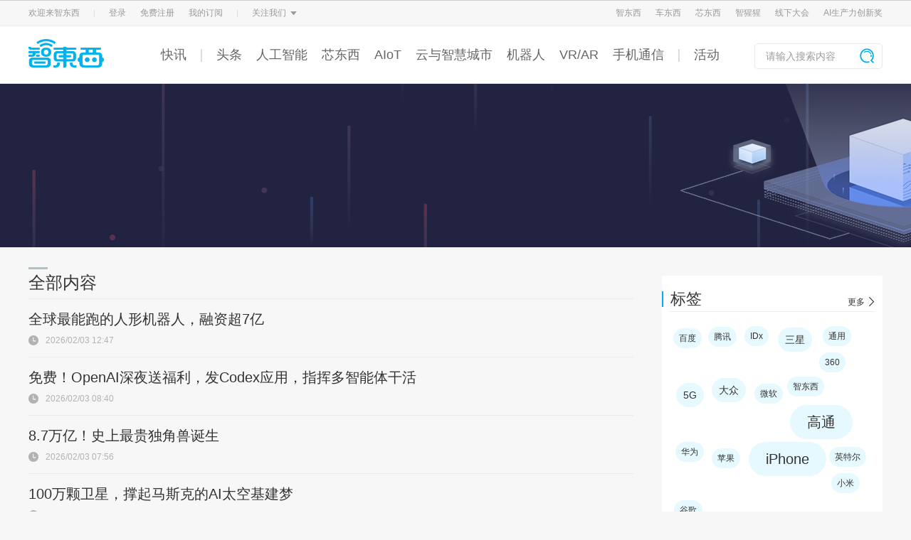

--- FILE ---
content_type: text/html; charset=UTF-8
request_url: https://www.zhidx.com/p/tag/%E6%97%A0%E8%BE%B9%E6%A1%86
body_size: 36163
content:

<!DOCTYPE html>
<html lang="zh-CN">
<head>
    <meta charset="UTF-8">
    <meta name="viewport" content="width=device-width, initial-scale=1.0">
<!--    <meta name="viewport" content="width=1240,initial-scale=0.8,minimum-scale=0.8,maximum-scale=0.8,user-scalable=no">-->
    <meta http-equiv="X-UA-Compatible" content="ie=edge">
    <title> - 智东西</title>
    <meta name="keywords" content=",最新消息,大全">
    <meta name="description" content="关于最全的资讯、活动、研报以及课程。">
        <link rel="stylesheet" href="//oss.zhidx.com/static/themes/zhidxcom/css/base.css?a=1">
    <script type='text/javascript' src='//oss.zhidx.com/static/common/lib/jquery.min.js'></script>
    <script src="//oss.zhidx.com/static/themes/zhidxcom/js/base.js?a=1"></script>
    <link rel="stylesheet" href="//oss.zhidx.com/static/common/lib/layui/css/layui.css">

    <script src="//oss.zhidx.com/static/common/lib/layui/layui.js"></script>
    <script src="//oss.zhidx.com/static/common/lib/lazyload.min.js"></script>
    <style>
        .author-desc,.author-desp {
            text-align: justify !important;
        }
    </style>
    <script>
        //var ajaxurl = '//';
        var ajaxurl = '/wp-admin/admin-ajax.php';

        //启用延迟加载
        window.addEventListener('load', function() {
            lazyload()
        })
    </script>
    <script>
        var _hmt = _hmt || [];
        (function() {
            var hm = document.createElement("script");
            hm.src = "https://hm.baidu.com/hm.js?6a105aad5d4cd3c47e5745e226ca9ccc";
            var s = document.getElementsByTagName("script")[0];
            s.parentNode.insertBefore(hm, s);
        })();
    </script>
    <script>
        if (window.outerWidth < 1240) {
            var ratio = window.outerWidth / 1240
            document.querySelector('meta[name="viewport"]').setAttribute('content', [
                'width=1240',
                'initial-scale=' + ratio,
                'minimum-scale=' + ratio,
                'maximum-scale=' + ratio,
                'user-scalable=no'
            ].join(','))
//            console.log('viewport', )
        }
    </script>
</head>
<body>
    <div style="display:none" data-login></div>
    <link rel="stylesheet" href="//oss.zhidx.com/static/themes/zhidxcom/css/tips.css?a=1">
<!-- 登录 -->
<div class="my-layer login-layer" style="display: none;">
    <div class="qrcode-tips qrcode-login">
        <div class="close">
            <img src="//oss.zhidx.com/static/themes/zhidxcom/images/close-icon.png" alt="">
        </div>
        <div class="title">扫码关注智东西Pro服务号登录</div>
        <div class="qrcode-2">
            <img id="qrcode" src="//oss.zhidx.com/static/themes/zhidxcom/images/qrcode-fail.jpg" alt="">
        </div>
        <div class="desp">
            请使用微信扫描二维码
        </div>
    </div>
</div>

<div class="my-layer bind-phone-tips">
    <div class="info-tips bind-phone">
        <div class="close">
            <img src="//oss.zhidx.com/static/themes/zhidxcom/images/close-icon.png" alt="">
        </div>
        <div class="content">
            <div class="title">绑定手机号</div>
            <form class="form-list bind-phone-form">
                <div class="form-item">
                    <input type="text" name="phone" placeholder="请输入手机号码">
                </div>
                <div class="form-item">
                    <input type="text" class="code-input" name="code" placeholder="请输入验证码"><div class="get-code code-btn"  data-isnew="1">获取验证码</div>
                </div>
            </form>
            <div class="form-btn">确认绑定</div>
        </div>
    </div>
</div>
    <script !src="">
        function is_mobile() {
            return /Android|webOS|iPhone|iPod|BlackBerry/i.test(navigator.userAgent);
        }

        function is_wechat() {
            return  navigator.userAgent.toLowerCase().indexOf('micromessenger') !== -1;
        }

        /**
         * pc端获取登录信息
         */
        function getPcLoginInfo(callback) {
            $.get('/api/index/login_info.php', function(res) {
                if (res.state === 1) {
                    $('.user-wrapper').html(res.result)
                    userOption()
                    callback && callback()
                }
            }, 'json');
        }

        var bindPhoneObj = {
            callback: null,
            fetchData: function(){
                var that = this;
                $.post('/api/index/bind_phone.php', $('.bind-phone-form').serialize(), function(res) {
                    $('.close').trigger('click');
                    myhandleResponse(res, function() {
                        that.callback && that.callback()
                    })
                }, 'json')
            }
        };

        function myhandleResponse(res, success, fail) {
            if (res.state === 1) {
                layer.msg(res.result, {icon: 1, time: 2000}, function () {
                    success && success()
                })
            } else {
                layer.msg(res.result, {icon: 2}, function() {
                    fail && fail();
                });
            }
        }

        function check_phone(callback) {
            $.get('/api/index/check_phone.php', function (res) {
                if (res.state ===  0) {
                    $('.bind-phone-tips').css('display', 'block');
                    bindPhoneObj.callback = callback;
                } else if (res.state === 1) {
                    callback && callback()
                }
            }, 'json');
        }

        function pc_login(callback) {
            layer.load(2);
            var img = new Image();
            img.src = '/api/index/generate_qrcode.php';
            img.onload = function() {
                layer.closeAll()
                $('.login-layer').css('display', 'block');
                $('.login-layer #qrcode').attr('src', img.src);
                timer = setInterval(function () {
                    $.get('/api/index/check_login.php', function (res) {
                        if (res.state === 1) {
                            if (timer) {
                                clearInterval(timer);
                                $('.close').trigger('click');
                            }
                            getPcLoginInfo(function() {
                                layer.msg(res.result, {
                                    icon :1,
                                    time: 2000
                                }, function() {
                                    check_phone(callback)
                                })
                            })
                        }
                    }, 'json')
                }, 3000)
            };
            img.onerror = function () {
                layer.closeAll();
                $('.login-layer').css('display', 'block');
            }
        }

        window.addEventListener('load', function() {
            (function($) {
                if (! is_mobile()) {
                    getPcLoginInfo();
                }
                if (sessionStorage.getItem('check_phone')) {

                    sessionStorage.setItem('check_phone', '');
                }


                if (!num) {
                    var num = 0;
                }
                var numTimer = null;
                if (num > 0) {
                    setNumTimer(num)
                }

                function setNumTimer(num) {
                    numTimer = setInterval(function() {
                        num --;
                        $('.code-btn').html(num + 's后再次发送')
                        if (num == 0) {
                            $('.code-btn').html('获取验证码')
                            clearInterval(numTimer)
                        }
                    }, 1000);
                }
                var timer = null;
                layui.use(['layer'], function() {
//获取验证码
                    $('.get-code').on('click', function() {
                        var is_new = $(this).data('isnew')
                        is_new = is_new ? 1 : 0;
                        if (num > 0) {
                            console.log('num: ', num)
                            return;
                        }
                        var phone = $('input[name="phone"]').val();
                        if (!phone) {
                            layer.msg('请输入您的手机号码', {icon: 2})
                            return;
                        }
                        if (! /^1[^1,2][0-9]{9}$/.test(phone)) {
                            layer.msg('请输入正确的手机号', {icon: 2});
                            return;
                        }
                        layer.load(2);
                        $.post('/api/index/get_code.php', {
                            phone: phone,
                            is_new: is_new,
                        }, function(res) {
                            layer.closeAll();
                            myhandleResponse(res, function() {
                                setNumTimer(60)
                            });
                        }, 'json')
                    });
                    $('.form-btn').click(function() {
                        bindPhoneObj.fetchData();
                    });

                    var layer = layui.layer;
                    $('body').on('click', '[data-login]', function () {
                        pc_login()
                    });
                    $('body').on('click', '[data-logout]', function() {
                        $.get('/api/index/logout.php', function (res) {
                            if (res.state === 1) {
                                getPcLoginInfo(function() {
                                    layer.msg(res.result, {
                                        icon :1,
                                        time: 2000
                                    })
                                })
                            }
                        }, 'json')
                    });
                    $('.close').on('click', function() {
                        $('.my-layer').css('display', 'none')
                        if (timer) {
                            clearInterval(timer)
                        }
                    })
                })
            })(jQuery)
        })
    </script>
<link rel="stylesheet" href="//oss.zhidx.com/static/themes/zhidxcom/css/nav-zhidx.css?a=1?a=4">
<script src="//oss.zhidx.com/static/ab/zhidxad.js?b=a1" async></script>
<style>
    #new-header .header-nav .content .nav-wrapper a {
        margin-right: 20px;
    }
</style>
<header id="new-header">
    <div class="header-top" style="min-width:1200px;">
        <div class="w1200 margin-auto content">
            <div class="top-option">
                <div class="item">
                    欢迎来智东西
                </div>
                <div class="item split">
                    <img src="//oss.zhidx.com/static/themes/zhidxcom/images/top-option-split.png">
                </div>
                <div class="user-wrapper">
                    <div class="item">登录</div>
                    <div class="item">免费注册</div>
                </div>
                <div class="item split">
                    <img src="//oss.zhidx.com/static/themes/zhidxcom/images/top-option-split.png">
                </div>
                <div class="item header-sub">
                    关注我们
                    <img src="//oss.zhidx.com/static/themes/zhidxcom/images/top-option-cursor.png" class="icon">
                    <div class="sub-content">
                        <div class="list w1200">
                            <div class="item">
                                <img src="//oss.zhidx.com/static/themes/zhidxcom/images/zdx-wechat.png" alt="">
                                <div class="name">智东西</div>
                            </div>
                            <div class="item">
                                <img src="//oss.zhidx.com/static/themes/zhidxcom/images/cdx-wechat.png" alt="">
                                <div class="name">车东西</div>
                            </div>
                            <div class="item">
                                <img src="//oss.zhidx.com/static/themes/zhidxcom/images/xindongxi-wechat.png?a=1" alt="">
                                <div class="name">芯东西</div>
                            </div>
                            <div class="item">
                                <img src="https://oss.zhidx.com/gtic/24/09/66e542403c06c-aiorang-wechat.jpg" alt="">
                                <div class="name">智猩猩</div>
                            </div>
                        </div>
                    </div>
                </div>
            </div>
            <div class="website-wrapper">
                <div class="item">
                    <a href="https://zhidx.com" target="_blank">智东西</a>
                </div>
                <div class="item">
                    <a href="https://chedongxi.com" target="_blank">车东西</a>
                </div>
                <div class="item">
                    <a href="https://zhidx.com/aichip001" target="_blank">芯东西</a>
                </div>
<!--                <div class="item split">-->
<!--                    <img src="--><!--/images/top-option-split.png">-->
<!--                </div>-->
                <div class="item split">
                    <a href="https://aiorang.com/" target="_blank">智猩猩</a>
                </div>
                <div class="item course" style="display: none;">
                    <a href="https://aiorang.com" target="_blank">
                        公开课
                        <img src="//oss.zhidx.com/static/themes/zhidxcom/images/top-option-cursor.png" class="icon">
                    </a>
                    <div class="options-wrapper">
                        <div class="course-options">
                            <div class="course-item border-left"><a href="https://aiorang.com/" target="_blank">智猩猩</a></div>
                            <div class="course-item">
                                <a href="javascript:;">公开课小程序</a>
                                <div class="mini-programs">
                                    <img src="https://oss.zhidx.com/gtic/20/08/5f2aa733d91fc-gh_4cff094b8cff_258.jpg" alt="">
                                </div>
                            </div>
                        </div>
                    </div>
                </div>
                <div class="item">
                    <a href="https://gtic.zhidx.com/" target="_blank">线下大会</a>
                </div>
                <div class="item margin0">
                    <a href="http://aipfia.zhidx.com/2022/index.html" target="_blank">AI生产力创新奖</a>
                </div>
            </div>
        </div>
    </div>
    <div class="header-nav">
        <div class="w1200 margin-auto content">
            <a href="/" class="logo">
                <img src="//oss.zhidx.com/static/themes/zhidxcom/images/zhidx-logo.png" alt="">
            </a>
            <div class="nav-wrapper">
                                                        <a href="/news" target="_blank" class="">快讯</a>
                                            <a href="javascript:;"><span class="i"></span></a>
                                                                            <a href="/p/category/zhidongxi/topnews" target="_blank" class="">头条</a>
                                                                            <a href="/p/category/人工智能" target="_blank" class="">人工智能</a>
                                                                            <a href="https://zhidx.com/aichip001" target="_blank" class="">芯东西</a>
                                                                            <a href="/p/category/intelligent-home" target="_blank" class="">AIoT</a>
                                                                            <a href="/p/category/digital-new-capital-construction" target="_blank" class="">云与智慧城市</a>
                                                                            <a href="/p/category/机器人无人机" target="_blank" class="">机器人</a>
                                                                            <a href="/p/category/vr-ar" target="_blank" class="">VR/AR</a>
                                                                            <a href="https://zhidx.com/p/category/zhidongxi/mobiledevice" target="_blank" class="">手机通信</a>
                                                                                <a href="javascript:;"><span class="i"></span></a>
                                        <a href="https://huodong.zhidx.com" target="_blank" class="">活动</a>
                                                </div>
            <form class="search-wrapper" action="/" target="_self">
                <input type="text" name="s" placeholder="请输入搜索内容">
                <button class="search-btn">
                    <img src="//oss.zhidx.com/static/themes/zhidxcom/images/zhidx-search-icon.png">
                </button>
            </form>
        </div>
    </div>
</header>
<!--<a href="https://gtic.zhidx.com/2020/aichip/" target="_blank" style="display: block;height: 100px;width:100%; background: url(https://oss.zhidx.com/gtic/2020/gtic-2020.jpg?a=4) no-repeat center/1920px auto, #04121b;"></a>-->    <link rel="stylesheet" href="//oss.zhidx.com/static/themes/zhidxcom/css/index.css?b=1">
    <style>
        #top-wrap {
            background: #ededed;
        }
    </style>

    <section id="main">
        <div id="tag">
            <h3 class="tag-title">
                            </h3>
        </div>
        <div id="new-info">
            <div id="info-right">
                <script src="//oss.zhidx.com/static/themes/zhidxcom/js/tagcloud.js"></script>
<div class="info-right-item">
    <div class="info-right-item-top">
        <div class="irit-title">标签</div>
        <a href="/p/category/tag_list" class="irit-other">更多</a >
    </div>
    <div class="info-right-item-bb"></div>
    <div class="info-right-tag">
    <a href="https://www.zhidx.com/p/tag/%E7%99%BE%E5%BA%A6" class="tag3">百度</a><a href="https://www.zhidx.com/p/tag/%E8%85%BE%E8%AE%AF" class="tag3">腾讯</a><a href="https://www.zhidx.com/p/tag/IDx" class="tag3">IDx</a><a href="https://www.zhidx.com/p/tag/%E4%B8%89%E6%98%9F" class="tag2">三星</a><a href="https://www.zhidx.com/p/tag/%E9%80%9A%E7%94%A8" class="tag3">通用</a><a href="https://www.zhidx.com/p/tag/360" class="tag3">360</a><a href="https://www.zhidx.com/p/tag/5G" class="tag2">5G</a><a href="https://www.zhidx.com/p/tag/%E5%A4%A7%E4%BC%97" class="tag2">大众</a><a href="https://www.zhidx.com/p/tag/%E5%BE%AE%E8%BD%AF" class="tag3">微软</a><a href="https://www.zhidx.com/p/tag/%E6%99%BA%E4%B8%9C%E8%A5%BF" class="tag3">智东西</a><a href="https://www.zhidx.com/p/tag/%E9%AB%98%E9%80%9A" class="tag1">高通</a><a href="https://www.zhidx.com/p/tag/%E5%8D%8E%E4%B8%BA" class="tag3">华为</a><a href="https://www.zhidx.com/p/tag/%E8%8B%B9%E6%9E%9C" class="tag3">苹果</a><a href="https://www.zhidx.com/p/tag/iPhone" class="tag1">iPhone</a><a href="https://www.zhidx.com/p/tag/%E8%8B%B1%E7%89%B9%E5%B0%94" class="tag3">英特尔</a><a href="https://www.zhidx.com/p/tag/%E5%B0%8F%E7%B1%B3" class="tag3">小米</a><a href="https://www.zhidx.com/p/tag/%E8%B0%B7%E6%AD%8C" class="tag3">谷歌</a>    </div>
</div>
<script>
    (function() {
        function randsort(num) {
            return Math.random() > 0.5 ? 1 : -1;
        }

        function rand(num) {
            return Math.floor(Math.random() * (num + 1));
        }

        var indexList = [];
        var objList = document.querySelectorAll('.info-right-tag a');
        var length = document.querySelectorAll('.info-right-tag a').length;
        for (var i = 0; i < length; i++) {
            indexList.push(i)
        }
        indexList.sort(rand);
        var w = document.querySelector('.info-right-tag').offsetWidth;
        indexList.forEach(function (e) {
            objList[e].style.cssText = [
                'margin:' + [
                    rand(10) + 'px',
                    rand(10) + 'px',
                    rand(10) + 'px',
                    rand(10) + 'px'
                ].join(' ') + ';'
            ].join('')
        });
    })();
</script>            </div>
            <div id="info-left">
                <div class="content-title">
                    <span>全部内容</span>
                    <!--                    <ul class="info-nav">-->
                    <!--                        <li class="info-nav-select">文章</li>-->
                    <!--                        <li>快讯</li>-->
                    <!--                        <li>公开课</li>-->
                    <!--                        <li>内参</li>-->
                    <!--                    </ul>-->
                </div>
                <ul class="info-list">
                                                <li>
                                <div class="tag-info-left-title"><a href="/p/532909.html" title="全球最能跑的人形机器人，融资超7亿">全球最能跑的人形机器人，融资超7亿</a></div>
                                <div class="tag-info-list-related">
                                                                        <div class="iril-related-time">2026/02/03 12:47</div>
                                </div>
                            </li>
                                                <li>
                                <div class="tag-info-left-title"><a href="/p/532860.html" title="免费！OpenAI深夜送福利，发Codex应用，指挥多智能体干活">免费！OpenAI深夜送福利，发Codex应用，指挥多智能体干活</a></div>
                                <div class="tag-info-list-related">
                                                                        <div class="iril-related-time">2026/02/03 08:40</div>
                                </div>
                            </li>
                                                <li>
                                <div class="tag-info-left-title"><a href="/p/532858.html" title="8.7万亿！史上最贵独角兽诞生">8.7万亿！史上最贵独角兽诞生</a></div>
                                <div class="tag-info-list-related">
                                                                        <div class="iril-related-time">2026/02/03 07:56</div>
                                </div>
                            </li>
                                                <li>
                                <div class="tag-info-left-title"><a href="/p/532832.html" title="100万颗卫星，撑起马斯克的AI太空基建梦">100万颗卫星，撑起马斯克的AI太空基建梦</a></div>
                                <div class="tag-info-list-related">
                                                                        <div class="iril-related-time">2026/02/02 19:50</div>
                                </div>
                            </li>
                                                <li>
                                <div class="tag-info-left-title"><a href="/p/532793.html" title="超亿元！蔚来投了一家机器人公司，智元也是股东">超亿元！蔚来投了一家机器人公司，智元也是股东</a></div>
                                <div class="tag-info-list-related">
                                                                        <div class="iril-related-time">2026/02/02 19:40</div>
                                </div>
                            </li>
                                                <li>
                                <div class="tag-info-left-title"><a href="/p/532762.html" title="AMD是怎么逆袭的？CTO摊牌了！详解15年方法论">AMD是怎么逆袭的？CTO摊牌了！详解15年方法论</a></div>
                                <div class="tag-info-list-related">
                                                                        <div class="iril-related-time">2026/02/02 19:06</div>
                                </div>
                            </li>
                                                <li>
                                <div class="tag-info-left-title"><a href="/p/532624.html" title="48亿，阿里腾讯百度字节，过年集体送钱！">48亿，阿里腾讯百度字节，过年集体送钱！</a></div>
                                <div class="tag-info-list-related">
                                                                        <div class="iril-related-time">2026/02/02 17:45</div>
                                </div>
                            </li>
                                                <li>
                                <div class="tag-info-left-title"><a href="/p/532709.html" title="苹果AI团队再失4名华人，加入Meta和谷歌DeepMind">苹果AI团队再失4名华人，加入Meta和谷歌DeepMind</a></div>
                                <div class="tag-info-list-related">
                                                                        <div class="iril-related-time">2026/02/02 16:36</div>
                                </div>
                            </li>
                                                <li>
                                <div class="tag-info-left-title"><a href="/p/532567.html" title="改写AI历史的魔幻周末：154万Agent疯狂社交，赛博诈骗横行，大牛API密钥被盗">改写AI历史的魔幻周末：154万Agent疯狂社交，赛博诈骗横行，大牛API密钥被盗</a></div>
                                <div class="tag-info-list-related">
                                                                        <div class="iril-related-time">2026/02/02 13:30</div>
                                </div>
                            </li>
                                                <li>
                                <div class="tag-info-left-title"><a href="/p/532461.html" title="物理AI时代重磅芯片IPO！5年干到“全球第一”，美团腾讯联手押注">物理AI时代重磅芯片IPO！5年干到“全球第一”，美团腾讯联手押注</a></div>
                                <div class="tag-info-list-related">
                                                                        <div class="iril-related-time">2026/02/02 13:22</div>
                                </div>
                            </li>
                                    </ul>
                <div class="info-left-other load-over">
                    加载更多...                </div>
            </div>
        </div>
    </section>
    <script type="text/html" id="news-search-item-temp">
        <li>
            <div class="tag-info-left-title"><a href="{{link}}" title="{{title}}">{{title}}</a></div>
            <div class="tag-info-list-related">
                {{news-icon}}
                <div class="iril-related-time">{{publish_time}}</div>
            </div>
        </li>
    </script>
    <script src="//oss.zhidx.com/static/themes/zhidxcom/js/category.js?ad"></script>
    <script>
        var publish_time = '1770038556';
        var condition = {
            action: 'tag_list',
            tagid: '',
            page: 1,
            dataType: '1',
            newsType: '0',
            newsTagid: '0',
            tagname: '',
            publish_time: publish_time,
            size: 10
        };
        var obj = new newsData(1, condition, function(res) {
            condition.publish_time = res.publish_time ? res.publish_time : 1;
        });

    </script>
<link rel="stylesheet" href="//oss.zhidx.com/static/themes/zhidxcom/css/footer.css">
<footer id="footer">
    <ul id="footer-info">
        <li class="footer-realize">
            <div class="footer-title">欢迎来撩</div>
            <ul class="content">
                <li>
                    <a href="https://zhidx.com/about" target="_blank">关于我们</a>
                </li>
                                    <li>
                        <a href="javascript:;">加入我们</a>
                        <div class="show-wrapper">
                            <div class="show">
                                                                    <div class="wechat-qrcode">
                                        <img src="https://oss.zhidx.com/gtic/20/08/5f29622a64c0d-1000.jpg" alt="">
                                    </div>
                                                                <div class="desp">
                                    扫码加我直接扔简历                                </div>
                            </div>
                        </div>
                    </li>
                                    <li>
                        <a href="javascript:;">寻求报道</a>
                        <div class="show-wrapper">
                            <div class="show">
                                                                    <div class="info">
                                        邮件地址：news@zhidx.com                                    </div>
                                                                <div class="desp">
                                    快把您的需求发给我                                </div>
                            </div>
                        </div>
                    </li>
                                    <li>
                        <a href="javascript:;">商务合作</a>
                        <div class="show-wrapper">
                            <div class="show">
                                                                    <div class="wechat-qrcode">
                                        <img src="https://oss.zhidx.com/gtic/24/07/66861d9ecf1e7-20240704115545.png/w1200" alt="">
                                    </div>
                                                                <div class="desp">
                                    扫码加我直接开聊                                </div>
                            </div>
                        </div>
                    </li>
                                    <li>
                        <a href="javascript:;">会议咨询</a>
                        <div class="show-wrapper">
                            <div class="show">
                                                                    <div class="wechat-qrcode">
                                        <img src="https://oss.zhidx.com/gtic/24/10/671891a7881a9-%E5%BE%AE%E4%BF%A1%E5%9B%BE%E7%89%87_20241023140311.jpg/w1200" alt="">
                                    </div>
                                                                <div class="desp">
                                                                    </div>
                            </div>
                        </div>
                    </li>
                                    <li>
                        <a href="javascript:;">媒体合作</a>
                        <div class="show-wrapper">
                            <div class="show">
                                                                    <div class="wechat-qrcode">
                                        <img src="https://oss.zhidx.com/gtic/21/07/60fada53ccc15-WechatIMG316.jpeg/w1200" alt="">
                                    </div>
                                                                <div class="desp">
                                    扫码加我直接开聊                                </div>
                            </div>
                        </div>
                    </li>
                            </ul>
        </li>
        <li class="footer-wechat">
            <div class="footer-title">公众号</div>
            <ul>
                <li>
                    <img src="//oss.zhidx.com/static/themes/zhidxcom/images/zdx-wechat.png" class="footer-wechat-img" alt="智东西公众号">
                    <div class="footer-wechat-title">智东西</div>
                </li>
                <li>
                    <img src="//oss.zhidx.com/static/themes/zhidxcom/images/cdx-wechat.png" class="footer-wechat-img" alt="车东西公众号">
                    <div class="footer-wechat-title">车东西</div>
                </li>
                <li>
                    <img src="//oss.zhidx.com/static/themes/zhidxcom/images/xindongxi-wechat.png" class="footer-wechat-img" alt="智猩猩">
                    <div class="footer-wechat-title">芯东西</div>
                </li>
                <li>
                    <img src="https://oss.zhidx.com/gtic/24/09/66e542403c06c-aiorang-wechat.jpg" class="footer-wechat-img" alt="智猩猩">
                    <div class="footer-wechat-title">智猩猩</div>
                </li>
            </ul>
        </li>
    </ul>
            <div id="friend-link">
            <div class="footer-title"></div>
        </div>
        <div id="colophon">
                <div>智东西 版权所有<a href="http://www.beian.gov.cn/portal/registerSystemInfo?recordcode=11010802034975" style="color: #999;"><img src="https://oss.zhidx.com/3f1a7b678bc8d62f355355b6c3757d68/69813a80/uploads/2021/06/60c9b7290ece3_60c9b7290bfe3_60c9b7290bfb4_beian.png">京公网安备 11010802034975号</a> <a href="http://beian.miit.gov.cn/?spm=a2c4g.11186623.7y9jhqsfz.110.4f6d7243Z9KLvk" style="color: #999;" target="_blank">京ICP备16059766-1号</a> Copyright ©2014-2026 zhidx.com. All Rights Reserved</div>
        <div>北京市海淀区学清路10号院1号楼学清嘉创大厦A座</div>
    </div>
</footer>
<script src="https://oss.zhidx.com/static/common/lib/feedback.js?b=2"></script>
</body>
<script>
    var navTimer;
    jQuery(".zixun").each(function(i, e) {
        e.onmouseover = function() {
            if (this.navTimer) {
                clearTimeout(this.navTimer);
            }
            document.querySelectorAll('.zixun').forEach(function(item) {
                item.querySelector('.zixun-show').style.display = 'none';
                item.querySelector('a').className = '';
                item.style.cssText = '';
            });
            this.style.cssText = " height: 80px;border: none;background: rgba(235, 235, 235, .85) !important;";
            this.querySelector('.zixun-show').style.display = 'inline-block';
            this.querySelector('.zixun>a').className = 'zixun-select';
        }
    })
    jQuery(".zixun").each(function(i, e) {
        e.onmouseout = function() {
            var that = this;
            this.navTimer = setTimeout(function() {
                that.querySelector('.zixun-show').style.display = 'none';
                that.querySelector('a').className = '';
                that.style.cssText = '';
            }, 300);
        }
    });
    layui.use(['layer'], function() {
        var layer = layui.layer
        jQuery('.sw-coop').click(function() {
            var img = new Image();
                        img.src = 'https://oss.zhidx.com/237f7221e2e43085c7fd883e91d8356a/69813a80/uploads/dw-uploads/sw-coop-img.jpeg';
            img.style = 'width:400px;height:auto;'
            img.onload = function() {
                //商务合作
                layer.open({
                    type: 1,
                    title: false,
                    closeBtn: false,
                    shadeClose: true,
                    area: ['auto'],
                    content: img.outerHTML
                })
            }
        })
    })
</script>

</html>

--- FILE ---
content_type: text/css
request_url: https://oss.zhidx.com/static/themes/zhidxcom/css/base.css?a=1
body_size: 1413
content:
body, ul, li, p {
    margin: 0;
    padding: 0;
}
ul {
    list-style: none;
}
a {
    text-decoration:none;
    color: #353535;
}
html{overflow-y:scroll;}
body {
    background: #f7f7f7;
    color: #353535;
    font-family:Source Han Sans CN;
}
img {
    border: none;
    vertical-align: top;
}
.clear:after {
    display: block;
    content: '';
    clear: both;
}
#header{
    background: #fff;
    height: 80px;
    box-shadow: 0 1px 8px rgba(0, 0, 0, .1);
}
#header-info {
    width: 1200px;
    margin: 0 auto;
    font-size: 0;
}
.logo>img {
    /*height: 44px;*/
    height:auto;
    /*width: 96px;*/
    width:115px;
    margin-top: 18px;
    vertical-align: top;
}    
#header-nav {
    display: inline-block;
    margin-left: 48px;
    vertical-align: top;
    width: 723px;
    position: relative;
}
#header-nav>li {
    display: inline-block;
    font-size: 20px;
    padding: 0 20px;
}
#header-nav>li>a {
    display: inline-block;
    color: #666666;
    line-height: 80px;
    height: 80px;
}
#header-nav .header-nav-select>a{
    background-size: 16px 8px;
    height: 76px;
    border-bottom: 4px solid #00b0ec;
}
.zixun {
    background: url('../images/nav-select.png') no-repeat;
    background-position: right 18px top 36px;
    position: relative;
}
.zixun a {
    padding-right:18px;
}
.zixun-select {
    background: url('../images/nav-select1.png') no-repeat !important;
    background-position: right 0 top 36px !important;
    height: 80px !important;
    border:none !important;
    color:#353535 !important;
}
.zixun-show {
    position: absolute;
    padding-left: 0 !important;
    padding-right: 0 !important;
    margin: 0;
    top: 80px;
    left: 0;
    background: rgba(235, 235, 235, .85);
    display: none;
    overflow: hidden;
    z-index: 999;
    border-bottom-left-radius:5px;
    border-bottom-right-radius:5px;
}
.zixun-show li{
    /*float:left;*/
    padding: 0;
    margin: 0;
}
.zixun-show li:nth-child(6n+1) {
    background: url('../images/rgzn-hn.png') no-repeat;
    background-position: left 28px center;
}
.zixun-show li:nth-child(6n+2) {
    background: url('../images/jqr-hn.png') no-repeat;
    background-position: left 28px center;
}
.zixun-show li:nth-child(6n+3) {
    background: url('../images/wrj-hn.png') no-repeat;
    background-position: left 28px center;
}
.zixun-show li:nth-child(6n+4) {
    background: url('../images/znjj-hn.png') no-repeat;
    background-position: left 28px center;
}
.zixun-show li:nth-child(6n+5) {
    background: url('../images/znyx-hn.png') no-repeat;
    background-position: left 28px center;
}
.zixun-show li:nth-child(6n+6) {
    background: url('../images/vr-hn.png') no-repeat;
    background-position: left 28px center;
}
.zixun-show li:nth-child(6n+1):hover {
    background: url('../images/rgzn-hn-s.png') no-repeat rgba(0, 0, 0, .3);
    background-position: left 28px center;
}
.zixun-show li:nth-child(6n+2):hover {
    background: url('../images/jqr-hn-s.png') no-repeat rgba(0, 0, 0, .3);
    background-position: left 28px center;
}
.zixun-show li:nth-child(6n+3):hover {
    background: url('../images/wrj-hn-s.png') no-repeat rgba(0, 0, 0, .3);
    background-position: left 28px center;
}
.zixun-show li:nth-child(6n+4):hover {
    background: url('../images/znjj-hn-s.png') no-repeat rgba(0, 0, 0, .3);
    background-position: left 28px center;
}
.zixun-show li:nth-child(6n+5):hover {
    background: url('../images/znyx-hn-s.png') no-repeat rgba(0, 0, 0, .3);
    background-position: left 28px center;
}
.zixun-show li:nth-child(6n+6):hover {
    background: url('../images/vr-hn-s.png') no-repeat rgba(0, 0, 0, .3);
    background-position: left 28px center;
}
.zixun-show li a{
    display: block;
    min-width: 230px;
    height: 40px;
    line-height: 40px;
    font-size: 14px;
    color: #454545;
    text-indent: 62px;
    white-space: nowrap;
}
.zixun-show li a:hover {
    color: #fff;
}

.public-class .zixun-show{
    width: 600px;
    height: auto;
    overflow: hidden;
}
.public-class .zixun-show li{
    width: 300px;
    float: left;
}

#searchform {
    display: inline-block;
    position: relative;
    vertical-align: top;
}
#searchform-btn {
    width: 20px;
    height: 21px;
    position: absolute;
    bottom: 7px;
    right: 10px;
    background: url('../images/search-bg.png') no-repeat;
    background-size: 20px 21px;
    cursor: pointer;
    padding:0;
    margin:0;
    outline:none;
    border:none;
}
#search {
    width: 176px;
    height: 32px;
    display: inline-block;
    margin-top: 22px;
    border-radius: 32px;
    border: 1px solid #a1a1a1;
    padding-left: 16px;
    font-size: 14px;
    color: #9b9b9b;
    outline: none;
    background: transparent;
}
#login {
    display: inline-block;
    width: 120px;
    /*overflow: hidden;*/
    height: 14px;
    line-height: 14px;
    /*margin-top: 33px;*/
    height: 47px;
    text-align: right;

}
#login>a{
    font-size: 14px;
    color: #666666;
    display: inline-block;
    overflow: hidden;
    padding-top: 33px;
    /*background: red;*/
    height: 47px;

}
#login >a:first-child{
    font-size: 14px;
    color: #666666;
    display: inline-block;
    overflow: hidden;
    padding-top: 33px;
    /*background: red;*/
    height: 47px;

    /*background: red;*/
}
#login .user-info {
    font-size: 14px;
    color: #666666;
    display: inline-block;
    padding-top: 33px;
    height: 47px;
    padding-left: 8px;
    padding-right: 8px;
    position: relative;
}
#login .user-info:hover {
    background: #eeeeee;
}
#login .user-list li:hover {
    background: #a6a6a6;
    color: #fff;
}
.user-list {
    display: none;
    position: absolute;
    top: 80px;
    right: 0px;
    width: 115px;
    background: red;
}
.user-list li {
    height: 40px;
    line-height: 40px;
    text-align: center;
    font-size: 14px;
    color: #454545;
    background: #eeeeee;
}
.user-list .logout {
    /*background: #a6a6a6;*/
}
 .ii{
     width: 0px;
     height: 14px;
     /*background: #;*/
     border: 1px solid #a1a1a1;
     margin: 0;
     padding: 0;
     margin-bottom: 33px;
     display: inline-block;
     margin-left: 6px;
    /*border-right: 2px solid #a1a1a1;*/
}
#login>a:last-child {
    padding-left: 6px;
}

#footer {
    background: #36373f;
    /*height: 415px;*/
    height:auto;
    overflow: hidden;
    min-width:1200px;
}
#footer-info {
    font-size: 0;
    overflow: hidden;
}
#footer-info>li {
    margin-top: 40px;
    display: inline-block;
    vertical-align: top;
}
.footer-realize {
    width: 184px;
}
.footer-relation {
    width: 294px;
}
.footer-media {
    width: 372px;
}
.footer-wechat {

}
.footer-title {
    display: inline-block;
    font-size: 18px;
    color: #ffffff;
    line-height: 32px;
    border-bottom: 1px solid #9fa4b2;
}
#footer #colophon, #footer-info {
    width: 1200px;
    margin: 0 auto;
}
#footer #colophon {
    margin-top:15px;
    margin-bottom:20px;
}
#footer-info a {
    font-size: 14px;
    color: #abb1c0;
    display: inline-block;
    line-height: 14px;
}
#footer-info ul {
    padding-top: 38px;
}
#footer-info ul li {
    margin-bottom: 24px;
}
#footer-info .footer-media-info a{
    width: 124px;
}
#footer-info .footer-wechat li {
    display: inline-block;
    margin-right: 15px;
}
#footer-info .footer-wechat li:last-child {
    margin-right: 0;
}
.footer-wechat-img {
    width: 106px;
    height: 105px;
}
.footer-wechat-title {
    font-size: 14px;
    color: #c1ccd9;
    text-align: center;
    line-height: 14px;
    padding-top: 10px;
}
#colophon{
    color: #7c808b;
    font-size: 12px;
}
#colophon>div {
    text-align: center;
    line-height: 22px;
}

#login-wrap {
    position: fixed;
    width: 100vw;
    height:100vh;
    background: rgba(0, 0, 0, .65);
    z-index: 2;
    display: none;
}
.iframe-wrap {
    position: relative;
    left:0;
    right:0;
    top:0;
    bottom:0;
    margin:auto auto;
    display: inline;
    background: #000;
}
#login-wrap iframe {
    position: fixed;
    left:0;
    right:0;
    top:0;
    bottom:0;
    margin:auto auto;
    scrolling:no;
}
.i-reg {
    width: 493px;
    height: 479px;
    border-radius: 5px;
}
.i-login {
    width:720px;
    height:378px;
    border-radius: 5px;
}
#login-del {
    position: fixed;
    top:14px;
    right:14px;
    /*border: 10px solid  red;*/
    cursor: pointer;
}
.btn-hover {
    cursor: pointer !important;
}
.btn-hover:hover {
    background: #00b0ec !important;
    border:1px solid #00b0ec !important;
    color: #fff !important;
}
.zdx-btn {
    text-align: center;
    font-size: 16px;
    color: #00b0ec;
    height: 34px;
    width: 147px;
    line-height: 34px;
    border-radius: 34px;
    border: 1px solid #00b0ec;
    display: block;
}
.width-center {
    width:1200px;
    margin:0 auto;
}

/*友情链接*/
#friend-link {
    width: 1200px;
    margin: 0 auto;
    color: #ffffff;
    overflow: hidden;
}
#friend-link .footer-title {
    width: 100%;
}
#friend-link>ul {
    padding: 22px 0 40px;
}
#friend-link>ul li{
    float: left;
    /*width: 80px;*/
    margin-right: 32px;
}
#friend-link>ul li:nth-child(11n + 11) {
    /*margin-right: 0;*/
} 
#friend-link a {
    font-size: 14px;
    color: #abb1c0;
    display: inline-block;
    line-height: 36px;
}

--- FILE ---
content_type: text/css
request_url: https://oss.zhidx.com/static/themes/zhidxcom/css/tips.css?a=1
body_size: 2213
content:
html {
  font-size: 100px;
}
body {
  font-size: 0.14rem;
}
.center {
  position: absolute;
  left: 0;
  right: 0;
  top: 50%;
  margin: 0 auto;
  -webkit-transform: translateY(-50%);
  -ms-transform: translateY(-50%);
  transform: translateY(-50%);
}
.bg1 {
  background: url('../images/tips-bg1.png') no-repeat top left / 100% #fff;
}
.bg2 {
  background: url('../images/mb-tips-bg1.png') no-repeat top left / 100% #fff;
}
.my-layer {
  position: fixed;
  z-index: 998;
  left: 0;
  right: 0;
  bottom: 0;
  top: 0;
  background: rgba(0, 0, 0, 0.7);
  display: none;
}
.my-layer .close {
  position: absolute;
  top: 13px;
  right: 13px;
  cursor: pointer;
}
.my-layer .close img {
  width: 11px;
  height: 11px;
}
.my-layer .nav-layer {
  display: none;
}
.my-layer .question-form {
  position: absolute;
  left: 0;
  right: 0;
  top: 50%;
  margin: 0 auto;
  -webkit-transform: translateY(-50%);
  -ms-transform: translateY(-50%);
  transform: translateY(-50%);
  width: 3.93rem;
  background: #fff;
  border-radius: 0.15rem;
  padding-bottom: 0.21rem;
}
.my-layer .question-form .title {
  height: 0.48rem;
  line-height: 0.48rem;
  font-size: 0.16rem;
  text-indent: 0.16rem;
  color: #fff;
  background: #3D5DF2;
  border-top-left-radius: 0.15rem;
  border-top-right-radius: 0.15rem;
}
.my-layer .question-form .item {
  padding: 0 0.16rem;
}
.my-layer .question-form .item textarea {
  display: block;
  width: 100%;
  border: none;
  outline: none;
  padding: 0.16rem 0;
  height: 2rem;
  margin-bottom: 0.08rem;
  font-size: 0.16rem;
  color: #999999;
  line-height: 0.26rem;
  resize: none;
}
.my-layer .question-form .item .ask-submit {
  width: 0.97rem;
  line-height: 0.36rem;
  height: 0.36rem;
  border-radius: 0.36rem;
  text-align: center;
  color: #fff;
  font-size: 0.16rem;
  float: right;
  background: linear-gradient(to right, #3D59F4, #2FAAFF);
}
.my-layer .question-form .item span {
  color: #999999;
  font-size: 0.16rem;
  line-height: 0.36rem;
}
.my-layer .subscribe,
.my-layer .wechat-share {
  width: 2.73rem;
  position: absolute;
  left: 0;
  right: 0;
  top: 50%;
  margin: 0 auto;
  -webkit-transform: translateY(-50%);
  -ms-transform: translateY(-50%);
  transform: translateY(-50%);
  background: url('../images/tips-bg1.png') no-repeat top left / 100% #fff;
  border-radius: 0.15rem;
}
.my-layer .subscribe .warning img,
.my-layer .wechat-share .warning img {
  width: 0.3rem;
  height: 0.3rem;
  display: block;
  margin: 0.16rem auto 0.37rem;
}
.my-layer .subscribe .title,
.my-layer .wechat-share .title {
  color: #333333;
  font-size: 0.16rem;
  line-height: 0.22rem;
  margin-bottom: 0.08rem;
  width: 1.76rem;
  margin-left: auto;
  margin-right: auto;
  text-align: center;
}
.my-layer .subscribe .qrcode-2 img,
.my-layer .wechat-share .qrcode-2 img {
  display: block;
  margin: 0 auto 0.16rem;
  width: 1.47rem;
}
.my-layer .sub-success,
.my-layer .option-success {
  width: 2.73rem;
  border-radius: 0.15rem;
  padding-bottom: 0.23rem;
  position: absolute;
  left: 0;
  right: 0;
  top: 50%;
  margin: 0 auto;
  -webkit-transform: translateY(-50%);
  -ms-transform: translateY(-50%);
  transform: translateY(-50%);
  background: url('../images/tips-bg1.png') no-repeat top left / 100% #fff;
}
.my-layer .sub-success .icon,
.my-layer .option-success .icon {
  margin: 0.16rem 0 0.33rem;
  display: flex;
  justify-content: center;
  color: #fff;
  font-size: 0.16rem;
  align-items: center;
}
.my-layer .sub-success .icon img,
.my-layer .option-success .icon img {
  width: 0.3rem;
  display: block;
}
.my-layer .sub-success .cont,
.my-layer .option-success .cont {
  color: #333;
  font-size: 0.16rem;
  line-height: 0.24rem;
  text-align: center;
  margin-bottom: 0.24rem;
  width: 2rem;
  margin-left: auto;
  margin-right: auto;
}
.my-layer .sub-success .btn,
.my-layer .option-success .btn {
  font-size: 0.16rem;
  width: 1.55rem;
  height: 0.32rem;
  line-height: 0.32rem;
  border-radius: 0.32rem;
  color: #fff;
  text-align: center;
  margin: 0 auto;
  background: linear-gradient(to right, #2FAAFF, #2FAAFF);
  cursor: pointer;
}
.my-layer .bind-phone {
  height: auto;
  padding-bottom: 0.4rem;
}
.my-layer .bind-phone .content {
  width: 3.09rem;
  margin: 0 auto;
}
.my-layer .bind-phone .content .title {
  font-size: 0.3rem;
  line-height: 0.3rem;
  font-weight: 500;
  padding-top: 0.4rem;
  padding-bottom: 0.34rem;
}
.my-layer .bind-phone .content .form-list .form-item {
  display: flex;
  justify-content: space-between;
  margin-bottom: 0.24rem;
}
.my-layer .bind-phone .content .form-list .form-item input {
  border: none;
  border-bottom: 0.01rem solid #E0E0E0;
  height: 0.3rem;
  font-size: 0.16rem;
  width: 100%;
}
.my-layer .bind-phone .content .form-list .form-item .code-input {
  width: 1.88rem;
}
.my-layer .bind-phone .content .form-list .form-item .get-code {
  width: 1.04rem;
  height: 0.31rem;
  line-height: 0.31rem;
  border: 0.01rem solid #5F74FF;
  text-align: center;
  color: #5F74FF;
  border-radius: 0.31rem;
  font-size: 0.14rem;
}
.my-layer .bind-phone .content .form-btn {
  font-size: 0.16rem;
  width: 100%;
  height: 0.33rem;
  line-height: 0.33rem;
  border-radius: 0.33rem;
  color: #fff;
  background: #5F74FF;
  text-align: center;
  margin-top: 0.6rem;
}
.my-layer .qrcode-tips {
  width: 4.01rem;
  height: 4.01rem;
  background: #fff;
  border-radius: 0.1rem;
  position: absolute;
  left: 0;
  right: 0;
  bottom: 0;
  top: 0;
  margin: auto;
}
.my-layer .qrcode-tips .title {
  font-size: 0.22rem;
  line-height: 0.3rem;
  text-align: center;
  padding: 0.4rem 0 0.2rem;
}
.my-layer .qrcode-tips .qrcode-2 {
  width: 2.35rem;
  height: 2.35rem;
  margin: 0 auto;
}
.my-layer .qrcode-tips .qrcode-2 img {
  width: 2.35rem;
}
.my-layer .qrcode-tips .desp {
  font-size: 0.16rem;
  line-height: 0.16rem;
  color: #666;
  padding: 0.1rem 0 0;
  text-align: center;
}
.my-layer .info-tips {
  width: 4.01rem;
  height: auto;
  background: #fff;
  border-radius: 0.2rem;
  position: absolute;
  left: 0;
  right: 0;
  top: 50%;
  margin: 0 auto;
  -webkit-transform: translateY(-50%);
  -ms-transform: translateY(-50%);
  transform: translateY(-50%);
}
.my-layer .info-tips .cont {
  padding-top: 1.98rem;
  padding-bottom: 0.33rem;
  display: -webkit-box;
  display: -webkit-flex;
  display: -ms-flexbox;
  display: flex;
  height: auto;
  margin: 0 auto;
  -webkit-box-pack: center;
  -webkit-justify-content: center;
  -ms-flex-pack: center;
  justify-content: center;
  -webkit-flex-wrap: wrap;
  -ms-flex-wrap: wrap;
  flex-wrap: wrap;
  -webkit-box-align: center;
  -webkit-align-items: center;
  -ms-flex-align: center;
  align-items: center;
  font-size: 0.2rem;
  line-height: 0.34rem;
  text-align: center;
}
.my-layer .fail-tips {
  background: url('../images/layer-fail-bg.jpg') no-repeat left top / 4.01rem, #fff;
}
.my-layer .success-tips {
  background: url('../images/layer-success-bg.jpg') no-repeat left top / 4.01rem, #fff;
}
@media screen and (max-width: 960px) {
  html {
    font-size: calc((100vw * 100) / 375);
  }
  .my-layer .close {
    width: 0.24rem;
    height: 0.24rem;
    bottom: -0.4rem;
    top: auto;
    left: 0;
    right: 0;
    margin: 0 auto;
    border: 0.01rem solid #fff;
    border-radius: 100%;
    display: -webkit-box;
    display: -webkit-flex;
    display: -ms-flexbox;
    display: flex;
    -webkit-box-align: center;
    -webkit-align-items: center;
    -ms-flex-align: center;
    align-items: center;
    -webkit-box-pack: center;
    -webkit-justify-content: center;
    -ms-flex-pack: center;
    justify-content: center;
  }
  .my-layer .close picture {
    display: -webkit-box;
    display: -webkit-flex;
    display: -ms-flexbox;
    display: flex;
    -webkit-box-align: center;
    -webkit-align-items: center;
    -ms-flex-align: center;
    align-items: center;
    -webkit-box-pack: center;
    -webkit-justify-content: center;
    -ms-flex-pack: center;
    justify-content: center;
  }
  .my-layer .bind-phone {
    padding: 0.16rem;
  }
  .my-layer .bind-phone .content {
    width: 100%;
    box-sizing: border-box;
    padding: 0 0.12rem;
  }
  .my-layer .bind-phone .content .title {
    font-size: 0.22rem;
    line-height: 1em;
    padding: 0.15rem 0 0.25rem;
  }
  .my-layer .bind-phone .content .form-list .form-item .code-input {
    width: 1.3rem;
  }
  .my-layer .bind-phone .content .form-list .form-item input {
    outline: none;
    color: #666;
  }
  .my-layer .bind-phone .content .form-btn {
    margin-top: 0;
  }
  .my-layer .collection {
    position: absolute;
    left: 0;
    right: 0;
    top: 50%;
    margin: 0 auto;
    -webkit-transform: translateY(-50%);
    -ms-transform: translateY(-50%);
    transform: translateY(-50%);
    background: url('../images/tips-bg1.png') no-repeat top left / 100% #fff;
    width: 2.15rem;
    border-radius: 0.1rem;
  }
  .my-layer .collection .title {
    display: flex;
    justify-content: center;
    align-items: center;
    color: #fff;
    font-size: 0.18rem;
    height: 0.62rem;
  }
  .my-layer .collection .title img {
    width: 0.22rem;
  }
  .my-layer .collection .cont {
    width: 11.87rem;
    margin-left: 0.22rem;
    padding-top: 0.17rem;
  }
  .my-layer .collection .cont img {
    width: 0.16rem;
    margin-top: 0.03rem;
  }
  .my-layer .collection .know-btn {
    width: 1.55rem;
    line-height: 0.32rem;
    font-size: 0.16rem;
    color: #fff;
    text-align: center;
    border-radius: 0.32rem;
    margin: 0.2rem auto 0.32rem;
    background: linear-gradient(to right, #3D61F5, #2FAAFF);
  }
  .my-layer .nav-close .close {
    display: block;
    position: absolute;
    top: 0.12rem;
    right: 0.16rem;
    color: #fff;
    font-size: 0.36rem;
    line-height: 0.36rem;
    border: none;
    width: auto;
    height: auto;
    left: auto;
    bottom: auto;
  }
  .my-layer .nav {
    margin: 0.41rem 0.16rem 0;
  }
  .my-layer .nav a {
    display: block;
    color: #fff;
    line-height: 0.42rem;
    border-bottom: 0.01rem solid #fff;
    font-size: 0.16rem;
  }
  .my-layer .info-tips {
    width: 2.53rem;
    background-size: 2.53rem auto;
  }
  .my-layer .info-tips .cont {
    padding-top: 1.16rem;
    padding-bottom: 0.25rem;
    font-size: 0.16rem;
    line-height: 0.24rem;
  }
  .my-layer .question-form {
    width: 80%;
  }
  .my-layer .subscribe,
  .my-layer .wechat-share {
    width: 2.15rem;
    background: url('../images/mb-tips-bg1.png') no-repeat top left / 100% #fff;
    padding-bottom: 0.3rem;
  }
  .my-layer .subscribe .warning img,
  .my-layer .wechat-share .warning img {
    width: 0.22rem;
    height: auto;
    margin: 0.2rem auto 0.42rem;
  }
  .my-layer .subscribe .icon,
  .my-layer .wechat-share .icon {
    color: #fff;
    margin-bottom: 0.38rem;
  }
  .my-layer .subscribe .icon .info,
  .my-layer .wechat-share .icon .info {
    display: flex;
    justify-content: center;
    align-items: center;
    font-size: 0.18rem;
    padding: 0.16rem 0 0.05rem;
  }
  .my-layer .subscribe .icon .info img,
  .my-layer .wechat-share .icon .info img {
    width: 0.22rem;
    margin-right: 0.04rem;
  }
  .my-layer .subscribe .icon .desp,
  .my-layer .wechat-share .icon .desp {
    color: #fff;
  }
  .my-layer .subscribe .title,
  .my-layer .wechat-share .title {
    font-size: 0.16rem;
    line-height: 0.16rem;
  }
  .my-layer .subscribe .qrcode,
  .my-layer .wechat-share .qrcode {
    margin-bottom: 0.04rem;
  }
  .my-layer .subscribe .qrcode img,
  .my-layer .wechat-share .qrcode img {
    width: 1.13rem;
    height: 1.13rem;
    margin-bottom: 0;
  }
  .my-layer .subscribe .desp,
  .my-layer .wechat-share .desp {
    text-align: center;
    color: #BEBEBE;
    font-size: 0.12rem;
    line-height: 0.16rem;
  }
  .my-layer .sub-success,
  .my-layer .ask-success-layer,
  .my-layer .option-success-layer {
    width: 2.15rem;
    background: url('../images/mb-tips-bg1.png') no-repeat top left / 100% #fff;
  }
  .my-layer .sub-success .icon,
  .my-layer .ask-success-layer .icon,
  .my-layer .option-success-layer .icon {
    margin: 0.2rem 0 0.4rem;
  }
  .my-layer .sub-success .icon img,
  .my-layer .ask-success-layer .icon img,
  .my-layer .option-success-layer .icon img {
    width: 0.22rem;
    height: auto;
  }
  .my-layer .sub-success .cont,
  .my-layer .ask-success-layer .cont,
  .my-layer .option-success-layer .cont {
    width: 2rem;
    margin: 0.08rem auto;
  }
  .my-layer .success-share,
  .my-layer .share {
    padding-bottom: 0.2rem;
    width: 2.53rem;
    height: auto;
    background-size: 2.53rem auto;
  }
  .my-layer .success-share .title + .num,
  .my-layer .share .title + .num {
    display: none;
  }
  .my-layer .success-share .title,
  .my-layer .share .title {
    font-size: 0.16rem;
    line-height: 0.26rem;
    margin: 1.15rem auto 0.28rem;
    width: 2.14rem;
  }
  .my-layer .success-share .qrcode,
  .my-layer .share .qrcode {
    display: none;
  }
  .my-layer .success-share .num,
  .my-layer .share .num {
    font-size: 0.14rem;
    line-height: 0.14rem;
    margin-left: 0.22rem;
  }
  .my-layer .success-share .num span,
  .my-layer .share .num span {
    display: none;
  }
  .my-layer .success-share .copy-link,
  .my-layer .share .copy-link {
    padding: 0.08rem 0 0 0.22rem;
  }
  .my-layer .success-share .copy-link input,
  .my-layer .share .copy-link input {
    height: 0.3rem;
    width: 1.43rem;
    border-top-left-radius: 0.3rem;
    border-bottom-left-radius: 0.3rem;
  }
  .my-layer .success-share .copy-link button,
  .my-layer .share .copy-link button {
    width: 0.52rem;
    height: 0.32rem;
    font-size: 0.14rem;
    line-height: 0.32rem;
  }
  .my-layer .success-share {
    padding-bottom: 0.3rem;
    height: auto;
  }
  .my-layer .success-share .msg {
    font-size: 0.18rem;
    height: 0.18rem;
    padding: 0.77rem 0 0.3rem;
    width: auto;
    border-bottom: 0;
  }
  .my-layer .success-share .title {
    margin: 0;
    font-size: 0.22rem;
    height: 0.22rem;
    width: auto;
    padding: 0 0 0.11rem;
  }
  .my-layer .success-share .num {
    display: none;
  }
  .my-layer .success-share .desp {
    padding-bottom: 0.02rem;
  }
  .my-layer .success-share .desp div {
    margin-left: 0.27rem;
    text-indent: 0;
    width: 2.03rem;
    position: relative;
  }
  .my-layer .success-share .desp div:before {
    position: absolute;
    left: -0.06rem;
    top: 0.09rem;
  }
  .my-layer .qrcode-tips {
    width: 2.53rem;
    height: 2.61rem;
  }
  .my-layer .qrcode-tips .title {
    font-size: 0.2rem;
    line-height: 0.3rem;
    padding: 0.2rem 0 0.12rem 0;
  }
  .my-layer .qrcode-tips .qrcode-2 {
    height: auto;
    width: auto;
  }
  .my-layer .qrcode-tips .qrcode-2 img {
    width: 1.49rem;
    height: 1.49rem;
    display: block;
    margin: 0 auto;
  }
  .my-layer .audit-sub {
    height: auto;
    background: url('../images/audit-sub-bg.png') no-repeat left top / 2.54rem auto #fff;
    padding-bottom: 0.3rem;
  }
  .my-layer .audit-sub .title {
    padding-top: 0.6rem;
    font-size: 0.16rem;
    line-height: 0.26rem;
    text-align: center;
  }
  .my-layer .audit-sub .qrcode {
    padding-top: 0.08rem;
  }
  .my-layer .audit-sub .qrcode img {
    display: block;
    width: 1.49rem;
    height: 1.49rem;
    margin: 0 auto;
  }
  .my-layer .audit-sub .desp {
    font-size: 0.12rem;
    line-height: 0.12rem;
    color: #999999;
    text-align: center;
  }
}


--- FILE ---
content_type: text/css
request_url: https://oss.zhidx.com/static/themes/zhidxcom/css/nav-zhidx.css?a=1?a=4
body_size: 658
content:
body {
  margin: 0;
  padding: 0;
  color: #333;
  background: #f7f7f7;
}
a {
  text-decoration: none;
  color: #333;
}
.w1200 {
  width: 1200px;
}
.margin-auto {
  margin: auto;
}
#new-header {
  position: relative;
  height: 118px;
}
#new-header .header-top {
  background: #f7f7f7;
  display: flex;
  justify-content: space-between;
  align-items: center;
  border-top: 1px solid #cdcdcd;
  height: 35px;
  border-bottom: 1px solid #ececec;
}
#new-header .header-top .content {
  display: flex;
  justify-content: space-between;
  align-items: center;
  height: 100%;
  font-size: 12px;
  color: #999999;
}
#new-header .header-top .content a {
  color: #999;
}
#new-header .header-top .content .pointer {
  cursor: pointer;
}
#new-header .header-top .content .item {
  margin-right: 20px;
}
#new-header .header-top .content .margin0 {
  margin-right: 0;
}
#new-header .header-top .content .split img {
  height: 10px;
  width: auto;
}
#new-header .header-top .content .header-sub {
  display: flex;
  align-items: center;
  height: 100%;
}
#new-header .header-top .content .header-sub .icon {
  margin-left: 6px;
}
#new-header .header-top .content .header-sub:hover .sub-content {
  height: 146px;
}
#new-header .header-top .content .header-sub .sub-content {
  background: #f7f7f7;
  width: 100vw;
  left: 0;
  top: 37px;
  position: absolute;
  z-index: 1;
  height: 0;
  overflow: hidden;
  transition: all 500ms;
  display: flex;
  align-items: flex-end;
  justify-content: center;
  box-shadow: 0 0 5px rgba(0, 0, 0, 0.1);
}
#new-header .header-top .content .header-sub .sub-content .list {
  display: flex;
  height: 146px;
  align-items: center;
  box-sizing: border-box;
  padding-left: 30px;
}
#new-header .header-top .content .header-sub .sub-content .list .item {
  margin-right: 44px;
}
#new-header .header-top .content .header-sub .sub-content .list .item img {
  width: 73px;
  height: 73px;
  margin-bottom: 11px;
}
#new-header .header-top .content .header-sub .sub-content .list .item .name {
  font-size: 12px;
  line-height: 1em;
  color: #666666;
  text-align: center;
}
#new-header .header-top .content .course {
  position: relative;
  height: 35px;
  display: flex;
  align-items: center;
}
#new-header .header-top .content .course .options-wrapper {
  background: #f7f7f7;
  z-index: 3;
  position: absolute;
  top: 36px;
  left: -20px;
  overflow: hidden;
  height: 0;
  width: 110px;
  transition: all 500ms;
}
#new-header .header-top .content .course .options-wrapper .course-options {
  left: 0;
  right: 0;
  height: 150px;
  position: absolute;
  bottom: 0;
}
#new-header .header-top .content .course .options-wrapper .course-options .course-item {
  box-sizing: border-box;
}
#new-header .header-top .content .course .options-wrapper .course-options .course-item.border-left {
  border-left: 1px solid #00b0ec;
  border-bottom: 1px solid #ececec;
  border-top: 1px solid #ececec;
}
#new-header .header-top .content .course .options-wrapper .course-options .course-item a {
  display: block;
  height: 30px;
  line-height: 30px;
  padding-left: 15px;
}
#new-header .header-top .content .course .options-wrapper .course-options .course-item .mini-programs img {
  width: 73px;
  height: 73px;
  margin-left: 15px;
}
#new-header .header-top .content .course:hover .options-wrapper {
  height: 150px;
}
#new-header .header-top .content .top-option {
  display: flex;
  flex: 1;
  align-items: center;
  transition: all 300ms;
}
#new-header .header-top .content .top-option .user-wrapper {
  display: flex;
  align-items: center;
}
#new-header .header-top .content .website-wrapper {
  display: flex;
  align-items: center;
}
#new-header .header-top .content .website-wrapper .website {
  display: flex;
  justify-content: space-between;
}
#new-header .header-top .content .website-wrapper .website a {
  margin-right: 30px;
  font-size: 16px;
}
#new-header .header-top .content .login {
  background: #ededed;
  color: #333;
  height: 34px;
  width: 80px;
  line-height: 34px;
  text-align: center;
  border-radius: 34px;
  cursor: pointer;
}
#new-header .header-nav {
  height: 80px;
  background: #fff;
  border-bottom: 1px solid #dfdfdf;
}
#new-header .header-nav .content {
  display: flex;
}
#new-header .header-nav .content .logo {
  padding-right: 80px;
}
#new-header .header-nav .content .logo img {
  height: 40px;
  width: auto;
}
#new-header .header-nav .content .nav-wrapper {
  flex: 1;
  display: flex;
}
#new-header .header-nav .content .nav-wrapper a {
  height: 80px;
  margin-right: 30px;
  line-height: 80px;
  font-size: 18px;
  color: #666666;
  box-sizing: border-box;
}
#new-header .header-nav .content .nav-wrapper a.active {
  border-bottom: 6px solid #00b0ec;
}
#new-header .header-nav .content .nav-wrapper a .i {
  vertical-align: middle;
  display: inline-block;
  font-size: 0;
  width: 2px;
  background: #dcdcdc;
  height: 18px;
}
#new-header .header-nav .content .search-wrapper {
  position: relative;
  margin-top: 24px;
}
#new-header .header-nav .content .search-wrapper input {
  border: 1px solid #e9e9e9;
  border-radius: 5px;
  outline: none;
  font-size: 14px;
  color: #666;
  width: 178px;
  height: 34px;
  text-indent: 15px;
}
#new-header .header-nav .content .search-wrapper ::-webkit-input-placeholder {
  color: #9b9b9b;
}
#new-header .header-nav .content .search-wrapper .search-btn {
  position: absolute;
  top: 7px;
  right: 12px;
  background: transparent;
  outline: none;
  padding: 0;
  margin: 0;
  border: none;
}
#new-header .header-nav .content .search-wrapper .search-btn:after,
#new-header .header-nav .content .search-wrapper .search-btnbefore {
  border: none;
}
#new-header .header-nav .content .search-wrapper .search-btn img {
  top: 7px;
  right: 12px;
}


--- FILE ---
content_type: text/javascript
request_url: https://oss.zhidx.com/static/themes/zhidxcom/js/category.js?ad
body_size: 2785
content:
function newsData(type, condition, callback) {
    type = type ? type : 0;
    // this.cid = jQuery('.info-nav li').eq(0).data('cid');
    this.cid = jQuery('.info-nav-select').data('cid');
    this.s = getUrlParam('s');
    this.action = 'category_list';
    this.page = condition && condition.page ? condition.page : 0;
    this.author = jQuery('#author-id').val();
    this.option = getTemplateOption(type);
    this.condition = condition;
    this.callback = callback;
    this.init();
}

newsData.prototype = {
    constructor : newsData,

    init: function() {
        var that = this;

        jQuery('.info-left-other').on('click', function() {
            var cid = jQuery('.info-nav .info-nav-select').data('cid');
            that.fetchData(1);
        });

        jQuery('.content-title span, .info-nav li').on('click', function() {
            if (jQuery(this).attr('class') != 'info-nav-select') {
                that.page = 0;
                jQuery('.info-nav li, .content-title span').removeClass('info-nav-select');
                jQuery(this).addClass('info-nav-select');
                that.cid = jQuery(this).data('cid');
                that.fetchData(0);
            }
        })
    },

    fetchData: function(type) {
        var that = this;
        jQuery.post(ajaxurl, this._initParam(), function(rst) {
            jsonObj = JSON.parse(rst);
            if (jsonObj.state === 0) {
                var htmlList = jsonObj.result.map(function(e) {
                    return that.option.templateFill(e);
                });
                that.page ++;
                if (type) {
                    htmlList.unshift(jQuery('.info-list').html());
                }
                jQuery('.info-list').html(htmlList.join(''));
                loadOver(jsonObj.result.length, that.condition && that.condition.size ? that.condition.size : 15);
                that.callback && that.callback(jsonObj)
            }
        });
    },
    _initParam: function() {
        if (this.condition && this.condition.action) {
            this.condition.page = this.page;
            return this.condition;
        }
        var param =  {
            action : 'category_list',
            page : this.page
        };
        this.cid && (param['cid'] = this.cid);
        this.s && (param['s'] = this.s);
        this.author && (param['author'] = this.author);
        return param;
    }
};

function getTemplateOption(type) {
    if (type === 0) {
        var template = document.getElementById('news-list-item-temp').innerHTML;
    } else {
        var template = jQuery('#news-search-item-temp').html();
    }

    return {
        template: template,
        templateFill: function(e) {
            return this.template.replace(/{{title}}/g, e.title)
                .replace(/{{desc}}/, e.desp)
                .replace(/{{publish_time}}/, e.publish_time)
                .replace(/{{pic}}/, e.pic)
                .replace(/{{author_pic}}/, e.author_pic)
                .replace(/{{author_name}}/, e.author_name)
                .replace(/{{link}}/g, e.link)
                .replace(/{{news-icon}}/, e.isnews ? '<span style="background: #ec9b00;" class="tag-flag tag-flag-color1">快讯</span>' : '')
        }
    };
}

